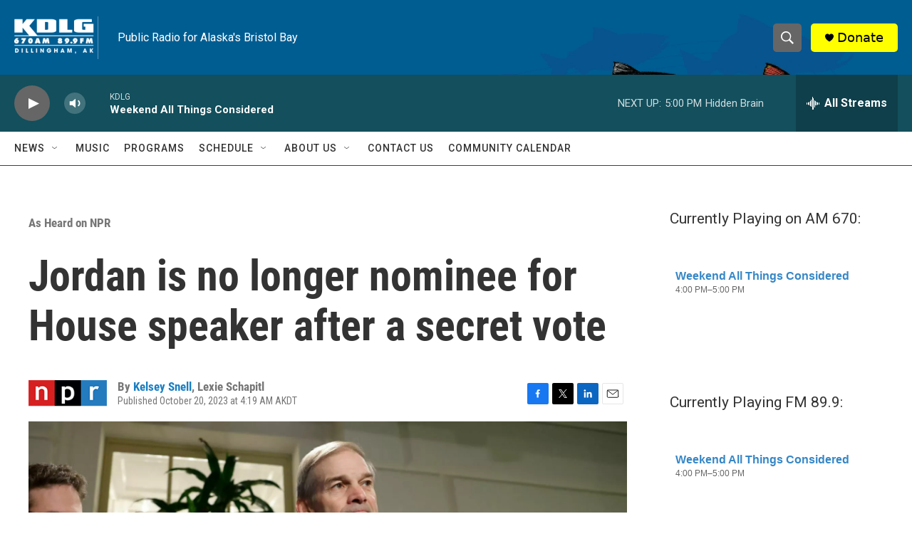

--- FILE ---
content_type: text/html; charset=utf-8
request_url: https://www.google.com/recaptcha/api2/aframe
body_size: 267
content:
<!DOCTYPE HTML><html><head><meta http-equiv="content-type" content="text/html; charset=UTF-8"></head><body><script nonce="KTYJAcsCFDtDPO2lBDaSKQ">/** Anti-fraud and anti-abuse applications only. See google.com/recaptcha */ try{var clients={'sodar':'https://pagead2.googlesyndication.com/pagead/sodar?'};window.addEventListener("message",function(a){try{if(a.source===window.parent){var b=JSON.parse(a.data);var c=clients[b['id']];if(c){var d=document.createElement('img');d.src=c+b['params']+'&rc='+(localStorage.getItem("rc::a")?sessionStorage.getItem("rc::b"):"");window.document.body.appendChild(d);sessionStorage.setItem("rc::e",parseInt(sessionStorage.getItem("rc::e")||0)+1);localStorage.setItem("rc::h",'1768786358857');}}}catch(b){}});window.parent.postMessage("_grecaptcha_ready", "*");}catch(b){}</script></body></html>

--- FILE ---
content_type: text/javascript; charset=utf-8
request_url: https://api.composer.nprstations.org/v1/widget/518289d1e1c82ae3b4270370/now?bust=759547556&callback=jQuery172011313417666186298_1768786358010&format=jsonp&date=2026-01-19&times=true&_=1768786358244
body_size: 316
content:
/**/ typeof jQuery172011313417666186298_1768786358010 === 'function' && jQuery172011313417666186298_1768786358010("<!--NOW PLAYING WIDGET --><div class=\"whatson-block\"><div class=\"whatson-program\"><a href=\"http://kdlg.org/programs/weekend-all-things-considered\" target=\"_blank\" class=\"whatson-programName\">Weekend All Things Considered</a><span>4:00 PM&#8211;5:00 PM</span></div><p><b>Up Next: </b>My World of Music</p></div>");

--- FILE ---
content_type: text/javascript; charset=utf-8
request_url: https://api.composer.nprstations.org/v1/widget/51828991e1c8067ec0bb1bd8/now?bust=633652187&callback=jQuery17205900847528589268_1768786357983&format=jsonp&date=2026-01-19&times=true&_=1768786358208
body_size: 361
content:
/**/ typeof jQuery17205900847528589268_1768786357983 === 'function' && jQuery17205900847528589268_1768786357983("<!--NOW PLAYING WIDGET --><div class=\"whatson-block\"><div class=\"whatson-program\"><a href=\"http://kdlg.org/programs/all-things-considered\" target=\"_blank\" class=\"whatson-programName\">Weekend All Things Considered</a><span>4:00 PM&#8211;5:00 PM</span></div><p><b>Up Next: </b><a href=\"https://hiddenbrain.org/\" target=\"_blank\">Hidden Brain</a></p></div>");